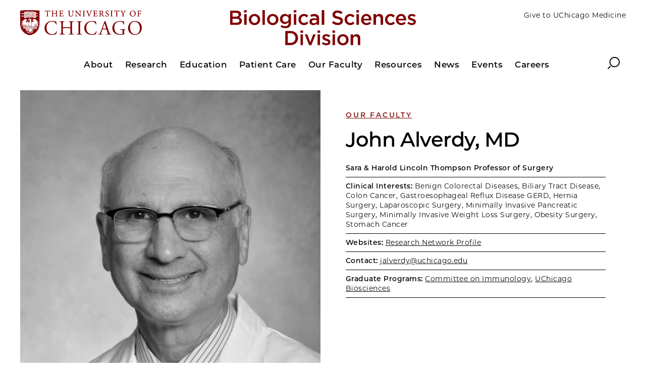

--- FILE ---
content_type: text/html; charset=UTF-8
request_url: https://biologicalsciences.uchicago.edu/faculty/john-alverdy-md
body_size: 6207
content:
<!DOCTYPE html>
<html lang="en" dir="ltr" prefix="og: https://ogp.me/ns#">
  <head>
    <meta charset="utf-8" />
<meta name="description" content="" />
<link rel="canonical" href="https://biologicalsciences.uchicago.edu/faculty/john-alverdy-md" />
<meta property="og:type" content="website" />
<meta property="og:url" content="https://biologicalsciences.uchicago.edu/faculty/john-alverdy-md" />
<meta name="twitter:card" content="summary_large_image" />
<meta name="twitter:creator" content="@UChicago" />
<meta name="Generator" content="Drupal 10 (https://www.drupal.org)" />
<meta name="MobileOptimized" content="width" />
<meta name="HandheldFriendly" content="true" />
<meta name="viewport" content="width=device-width, initial-scale=1.0" />
<script type="application/ld+json">{
    "@context": "https://schema.org",
    "@graph": [
        {
            "@type": "CollegeOrUniversity",
            "@id": "https://www.uchicago.edu",
            "name": "The University of Chicago",
            "url": "https://www.uchicago.edu",
            "telephone": "+1 773-702-1234"
        }
    ]
}</script>
<link rel="icon" href="//dtdxsaqq5q4.cloudfront.net/themes/custom/uccollege_anon/favicon.ico" type="image/vnd.microsoft.icon" />

    <title>| Biological Sciences Division | The University of Chicago</title>
    <link rel="stylesheet" media="all" href="/sites/biologicalsciences/files/css/css_kH0TO99jrRKvx582KPOgmcFaP5ndf7HNq969KYrVNbE.css?delta=0&amp;language=en&amp;theme=uccollege_anon&amp;include=eJxlyEEOgCAMBMAPGXgSKXQDJlU2rf2_Ny_OcSgu04UrqnpSrPCbkjez2xkLeuQY2wwT9Vm40LoEfknf-gJDCiBZ" />
<link rel="stylesheet" media="all" href="/sites/biologicalsciences/files/css/css_n6wMOdLoBOqWfSqKyY0JhGyrMuPRuny7Dx90r9jzNoY.css?delta=1&amp;language=en&amp;theme=uccollege_anon&amp;include=eJxlyEEOgCAMBMAPGXgSKXQDJlU2rf2_Ny_OcSgu04UrqnpSrPCbkjez2xkLeuQY2wwT9Vm40LoEfknf-gJDCiBZ" />

    <script src="/sites/biologicalsciences/files/js/js_JpSAWUB6vZxUHEdybnpSQylkenQwA64pIziPf43Z0dE.js?scope=header&amp;delta=0&amp;language=en&amp;theme=uccollege_anon&amp;include=eJwrTU7Oz8lJTU_VL8lIzU2NT0osTtUpRRPMSE1MSS0CAHOCENk"></script>

  </head>
  <body class="path-faculty">
    
          
<div class="l-container__wrap" id="app">
  <header>
    <uc-skip-nav text="Skip to main content"></uc-skip-nav>
            <div data-drupal-messages-fallback class="hidden"></div>


        
<uc-masthead :nav-data='{
  "items":
    [{"section":"About","link":"/about","target":"","text":"We are a single division that brings together interdisciplinary, world-renowned educational, research and clinical programs in the biological sciences and Pritzker School of Medicine ","links":[{"title":"Mission, Vision, and Values","url":"/about/mission-vision-values","target":""},{"title":"History & Facts","url":"/about/facts-history","target":""},{"title":"Faculty Leadership","url":"/about/faculty-leadership","target":""},{"title":"Department Chairs","url":"/about/department-chairs","target":""},{"title":"Faculty Advisory Committee","url":"/about/faculty-advisory-committee","target":""},{"title":"Basic Science Departments","url":"/about/basic-science-departments","target":"_blank"},{"title":"Clinical Departments","url":"/about/clinical-departments","target":""},{"title":"Senior Staff","url":"/about/deans-office-senior-staff","target":""},{"title":"Directions & Contact Information","url":"/directions-and-contacts","target":""},{"title":"Academy of Clinical Excellence","url":"/about/university-chicago-academy-clinical-excellence","target":""}]},{"section":"Research","link":"/research","target":"","text":"We seek to push the boundaries of scientific innovation and inquiry through research across the spectrum of basic life sciences to clinical application","links":[{"title":"Institutes & Centers","url":"/research/institutes-and-centers","target":""},{"title":"Funding Opportunities","url":"https://voices.uchicago.edu/bsdfacultyaffairs/funding-opportunities/","target":"_blank"},{"title":"Research Administration Office","url":"/research/research-administration-office","target":""},{"title":"Research Program Development","url":"/research/research-program-development","target":""},{"title":"Office of Clinical Research","url":"/resources/ocr-clinical-research","target":""},{"title":"Community for Advancement of Physician-Scientists","url":"/research/community-advancement-physician-scientists","target":""}]},{"section":"Education","link":"/education","target":"","text":"We are known for rigorous scholarship and interdisciplinary education and training across the continuum","links":[{"title":"Pritzker School of Medicine","url":"http://pritzker.uchicago.edu/","target":""},{"title":"PhD Programs in the Biosciences","url":"https://biosciences.uchicago.edu/","target":"_blank"},{"title":"Master\u0027s Programs","url":"/education/office-masters-education","target":""},{"title":"Biological Sciences Collegiate Division","url":"https://bscd.uchicago.edu/","target":""},{"title":"Interdisciplinary Committees","url":"/education/interdisciplinary-committees","target":""},{"title":"Postdoctoral Association","url":"https://bsdpostdoc.uchicago.edu/","target":""},{"title":"Graduate Medical Education","url":"https://www.uchicagomedicine.org/health-care-professionals/education-events/graduate-medical-education","target":""},{"title":"Continuing Medical Education","url":"https://cme.uchicago.edu/","target":""},{"title":"Chicago Fellows Program","url":"/research/chicago-fellows","target":""}]},{"section":"Patient Care","link":"/patient-care","target":"","text":"We provide advanced patient-centered care in one of the nation\u0027s leading academic medical campuses","links":[{"title":"University of Chicago Medicine","url":"https://www.uchicagomedicine.org/","target":"_blank"},{"title":"Comer Children\u0027s","url":"https://www.uchicagomedicine.org/comer","target":""},{"title":"Find a Condition","url":"https://www.uchicagomedicine.org/conditions-services","target":"_blank"},{"title":"Find a Physician","url":"https://www.uchicagomedicine.org/find-a-physician","target":"_blank"},{"title":"Find a Location","url":"https://www.uchicagomedicine.org/find-a-location","target":"_blank"},{"title":"Clinical Departments","url":"/about/clinical-departments","target":""},{"title":"Clinical Trials","url":"https://www.uchicagomedicine.org/research/clinical-trials","target":"_blank"},{"title":"Faculty Practice","url":"/patient-care/faculty-practice","target":""}]},{"section":"Our Faculty","link":"/our-faculty","target":"","text":"","links":[]},{"section":"Resources","link":"/resources","target":"","text":"From support for career development to advanced core facilities, we provide robust resources to support faculty and staff across the Division.  ","links":[{"title":"Academic Affairs","url":"/resources/oaa-academic-affairs-landing","target":""},{"title":"Diversity & Inclusion","url":"https://voices.uchicago.edu/bsddiversity/","target":""},{"title":"Faculty Affairs","url":"https://voices.uchicago.edu/bsdfacultyaffairs/","target":""},{"title":"Human Resources","url":"/resources/human-resources","target":""},{"title":"Office of Clinical Research","url":"/resources/ocr-clinical-research","target":""},{"title":"IRB","url":"/resources/irb-home","target":""},{"title":"Core Facilities","url":"/resources/osrf-core-facilities","target":""},{"title":"BSD Information Services","url":"https://bsdis.uchicago.edu/","target":""},{"title":"Research Administration Office","url":"/research/research-administration-office","target":""},{"title":"Research Development Team","url":"/research-development-team","target":""},{"title":"UC Well","url":"/resources/uc-well","target":""}]},{"section":"News","link":"/news","target":"_self","text":"Research and education news from across the BSD, Pritzker School of Medicine, and UChicago Medicine","links":[{"title":"Research & Education News","url":"/news","target":""},{"title":"Newsletter","url":"/news/science-life-newsletter","target":""},{"title":"Contact Us","url":"/news/contact-us","target":""}]},{"section":"Events","link":"https://events.uchicago.edu/all/groups/BSD","target":"_blank","text":"We host a variety of events and lectures to share knowledge and build community on campus.","links":[{"title":"Campus Events","url":"https://events.uchicago.edu/all/groups/BSD","target":"_blank"},{"title":"Submit Events","url":"https://events.uchicago.edu/submit/","target":"_blank"},{"title":"Lecture Series","url":"/events/lecture-series","target":""}]},{"section":"Careers","link":"/careers","target":"","text":"","links":[]}],
  "switcher": [
    {"type":"prospect","links":[{"title":"Give to UChicago Medicine","url":"https://givetomedicine.uchicago.edu/homepage","target":"_blank"}]}
  ],
  "site_logo": "//dtdxsaqq5q4.cloudfront.net/sites/biologicalsciences/files/images/2019-05/bsd-logo.svg",
  "site_logo_alt": "Biological Sciences Division"
  }'>
</uc-masthead>

    
  </header>
  <main>
      

<div class="l-container c-feature__container">
  <div class="c-feature">
    <div class="c-feature__image">

              <img src="//d3cxw5fasi7rb4.cloudfront.net/sites/cdr/files/styles/faculty_image/public/faculty-images/8E1F1A1B9B.jpg?itok=nbtKjtgy" alt="">
      
    </div>

    <div class="c-feature__wrap">
      <div class="c-feature__content">
                  <h2 class="t-heading--topic">
  
<a href="/our-faculty">
  Our Faculty
</a>

</h2>
        
        <h1 class="t-heading--medium">John Alverdy, MD</h1>

        <div class="c-factcard">
          <div class="c-factcard__ctn">
            <ul class="c-factcard__content">
                              <li class="c-factcard__item c-factcard__name">
                                      Sara &amp; Harold Lincoln Thompson Professor of Surgery                  
                  
                  
                </li>
                
                              <li class="c-factcard__item">
                  <strong>Clinical Interests:</strong>
                                      Benign Colorectal Diseases,                                       Biliary Tract Disease,                                       Colon Cancer,                                       Gastroesophageal Reflux Disease GERD,                                       Hernia Surgery,                                       Laparoscopic Surgery,                                       Minimally Invasive Pancreatic Surgery,                                       Minimally Invasive Weight Loss Surgery,                                       Obesity Surgery,                                       Stomach Cancer                                  </li>
                
              
                              <li class="c-factcard__item">
                  <strong>Websites:</strong>
                                      <a href="https://profiles.uchicago.edu/profiles/profile/38545" target="_blank">Research Network Profile</a>                                  </li>
              
                              <li class="c-factcard__item">
                  <strong>Contact:</strong> <a href="mailto:jalverdy@uchicago.edu">jalverdy@uchicago.edu</a>
                </li>
              
                              <li class="c-factcard__item">
                  <strong>Graduate Programs:</strong>
                                                            <a href="https://immunology.uchicago.edu/" target="_blank">Committee on Immunology</a>,                                                                                 <a href="https://biosciences.uchicago.edu/" target="_blank">UChicago Biosciences</a>                                                      </li>
                          </ul>
          </div>
        </div>
      </div>
    </div>
  </div>
</div>

<div class="l-container">
  <div class="c-content c-content--sidebar-right">

    <div class="c-content__body">

            <p>John Alverdy, MD, has run a continuously funded NIH-funded laboratory that studies the molecular interactions of bacteria and the intestinal mucosa in order to understand how life-threatening infections arise after trauma and major surgery and during critical illness. He has developed several anti-infective polymer-based compounds that can attenuate the virulence of several multi-drug resistant pathogens that cause life threatening infections in surgical patients and works with the IME to synthesize, refine, and scale the compounds for pre-clinical testing.<br /><br /><br /><br />The Alverdy lab seeks to better understand the regulation of virulence expression among potential pathogens through investigating the characteristics of the microbial context, molecular machinery that senses that context, and ultimately the lethal combinations of virulence expression that leads to disease. The majority of our work has focused on the sense and response virulence mechanisms of Pseudomonas aeruginosa, a well characterized and clinically important pathogen. We have shown a remarkable potential for this organisms to respond to host environmental cues related to stress, ischemia, immune activation and nutrient depletion. With this core model of environmental regulation of virulence expression, we are pursuing applications in intestinal transplantation, anastomotic and radiation physiology, necrotizing enterocolitis and ischemia/reperfusion injury. We are also investigating similar sense and response mechanisms in other clinically important organisms, including Staphylococcus aureus and Candida albicans. Finally, we are interested in developing virulence-based therapies to prevent virulence activation through modifications in microenvironment of the stressed host such as phosphate repletion and polymer-mediated mucosal replacement therapies.<br /><br /><br /><br />The ultimate goal of understanding microbial virulence is to provide clinical tools to improve the care of patients. However the complexity of the host-pathogen interaction and the vast amounts of mechanistic information available constitutes a formidable barrier to translational research. Computational agent based modeling is a well suited to dynamically represent mechanistic detail in a modifiable context to recapitulate cellular behavior at the tissue, organ and patient levels.</p>
      
      <uc-accordion-group v-cloak>

                <uc-accordion title="Education & Training">
                    <p>
            <strong>Michael Reese Hospital and Medical Center</strong><br />            Chicago, IL<br />            Residency in Surgery<br />
            1985          </p>
                    <p>
            <strong>University of California</strong><br />            San Francisco<br />            Trauma &amp; Burn Fellowship<br />
            1983          </p>
                    <p>
            <strong>Loyola University, Stritch School of Medicine</strong><br />            Chicago, IL<br />            (5th Pathway)<br />
            1980          </p>
                    <p>
            <strong>Autonomous University </strong><br />            Guadalajara<br />            MD<br />
            1979          </p>
                    <p>
            <strong>Marquette University</strong><br />            Wisconsin<br />            BA<br />
            1975          </p>
                  </uc-accordion>
        
                <uc-accordion title="Publications">
                    <p>
            <strong>The Multifaceted Role of Sirtuins in Inflammatory Bowel Diseases.</strong><br />
            The Multifaceted Role of Sirtuins in Inflammatory Bowel Diseases. Am J Physiol Gastrointest Liver Physiol. 2025 Apr 29.<br />
            PMID: 40298096
          </p>
                    <p>
            <strong>Unpacking the sepsis controversy.</strong><br />
            Unpacking the sepsis controversy. Trauma Surg Acute Care Open. 2025; 10(1):e001733.<br />
            PMID: 40047013
          </p>
                    <p>
            <strong>Misapplication of Biologic Mesh in Clean-Site Elective Ventral Hernia Repair.</strong><br />
            Misapplication of Biologic Mesh in Clean-Site Elective Ventral Hernia Repair. JAMA Surg. 2025 Feb 01; 160(2):170-171.<br />
            PMID: 39661361
          </p>
                    <p>
            <strong>Invited commentary: human effluvia, microbiome-based biomarkers and cancer screening.</strong><br />
            Invited commentary: human effluvia, microbiome-based biomarkers and cancer screening. J Gastrointest Surg. 2025 Apr; 29(4):101976.<br />
            PMID: 39890009
          </p>
                    <p>
            <strong>Enhancing equity in academic surgery promotion practices.</strong><br />
            Enhancing equity in academic surgery promotion practices. Surgery. 2025 04; 180:109023.<br />
            PMID: 39837048
          </p>
                    <p>
            <strong>Enterobactin inhibits microbiota-dependent activation of AhR to promote bacterial sepsis in mice.</strong><br />
            Enterobactin inhibits microbiota-dependent activation of AhR to promote bacterial sepsis in mice. Nat Microbiol. 2025 Feb; 10(2):388-404.<br />
            PMID: 39779878
          </p>
                    <p>
            <strong>U-Type-Shaped Curves Across Economics, Biology, and Infection.</strong><br />
            U-Type-Shaped Curves Across Economics, Biology, and Infection. Surg Infect (Larchmt). 2025 May; 26(4):267-271.<br />
            PMID: 39761012
          </p>
                    <p>
            <strong>Misapplication of Biologic Mesh in Clean-Site Elective Ventral Hernia Repair.</strong><br />
            Misapplication of Biologic Mesh in Clean-Site Elective Ventral Hernia Repair. JAMA Surg. 2024 Dec 11.<br />
            PMID: 39661361
          </p>
                    <p>
            <strong>The Combined Effect of Western Diet Consumption and Diclofenac Administration Alters the Gut Microbiota and Promotes Anastomotic Leakage in the Distal Colon.</strong><br />
            The Combined Effect of Western Diet Consumption and Diclofenac Administration Alters the Gut Microbiota and Promotes Anastomotic Leakage in the Distal Colon. Biomedicines. 2024 Sep 24; 12(10).<br />
            PMID: 39457483
          </p>
                    <p>
            <strong>Bowel cleansing, dysbiosis, and postoperative infection: the dots are starting to connect.</strong><br />
            Bowel cleansing, dysbiosis, and postoperative infection: the dots are starting to connect. Br J Surg. 2024 08 30; 111(9).<br />
            PMID: 39222390
          </p>
          
                    <a href="/faculty/john-alverdy-md/publications">View All Publications</a>
                  </uc-accordion>
        
        
      </uc-accordion-group>

    </div>

        <div class="c-content__sidebar c-list__sidebar">
            <div class="c-sidebar-links s-bg-tertiary">
        <h2 class="c-sidebar-links__heading--info">Information For Patients</h2>
        <ul class="c-sidebar-links__content">
                    <li class="c-sidebar-links__item">
            <p class="c-sidebar-links__item--info-header"><a href="https://www.uchicagomedicine.org/find-a-physician/physician/John-Alverdy">Physician Profile</a></p>
          </li>
          
                    <li class="c-sidebar-links__item">
            <p class="c-sidebar-links__item--info-header">Schedule an Appointment</p>
            <p class="c-sidebar-links__item--info-text">1-888-824-0200</p>
          </li>
          
                                  <li class="c-sidebar-links__item">
              <p class="c-sidebar-links__item--info-header"><a href="https://www.uchicagomedicine.org/">University of Chicago Medicine</a></p>
            </li>
                        <li class="c-sidebar-links__item">
              <p class="c-sidebar-links__item--info-header"><a href="https://www.uchicagomedicine.org/comer">Comer Children&#039;s</a></p>
            </li>
                              </ul>
      </div>
      
      
    </div>
    
  </div>
</div>


  </main>
  



<footer class="c-footer ">
  <div class="c-footer__content">
    <div class="c-footer__block c-footer__contact">
      <svg class="c-icon c-footer__icon">
        <use xlink:href="/themes/custom/uccollege/dist/icons.svg#crest" />
      </svg>
      <p class="c-footer__contact-name">
  The University of Chicago
</p>
      <p class="c-footer__contact-office">
  Division of the Biological Sciences
</p>
      <p class="c-footer__contact-building"></p>
      <p class="c-footer__contact-address">
  5841 S Maryland Avenue
</p>
      <p class="c-footer__contact-citystate">
  Chicago, IL 60637
</p>
      <p class="c-footer__contact-phone"></p>
      <p class="c-footer__contact-copyright">&copy;&nbsp;2026 
  The University of Chicago
</p>

          </div>

    <ul class="c-footer__block c-footer__links">
      
  <li class="c-footer__link">
                    <a href="https://www.uchicago.edu/" target="">University of Chicago</a>
            </li>
  <li class="c-footer__link">
                    <a href="https://www.uchicagomedicine.org/" target="">UChicago Medicine</a>
            </li>
  <li class="c-footer__link">
                    <a href="http://pritzker.uchicago.edu/" target="">Pritzker School of Medicine</a>
            </li>
  <li class="c-footer__link">
                    <a href="https://biosciences.uchicago.edu/" target="">Graduate Programs</a>
            </li>
  <li class="c-footer__link">
                    <a href="https://www.uchicago.edu/careers" target="">UChicago Careers</a>
            </li>
  <li class="c-footer__link">
                    <a href="https://givetomedicine.uchicago.edu/homepage" target="">Make a Gift</a>
            </li>
  <li class="c-footer__link">
                    <a href="https://accessibility.uchicago.edu/" target="">Accessibility</a>
            </li>
  <li class="c-footer__link">
                    <a href="/directions-and-contacts" target="">Directions and Contacts</a>
            </li>

    </ul>

        <ul class="c-footer__block c-footer__social">
      
  

  <li>
    <a href="https://www.linkedin.com/company/biological-sciences-division-at-the-university-of-chicago/" class="c-footer__social-link" title="linkedin" target="">
      <svg class="c-icon">
        <title>linkedin</title>
        <use xlink:href="/themes/custom/uccollege/dist/icons.svg#linkedin" />
      </svg>
    </a>
  </li>

  

  <li>
    <a href="https://www.instagram.com/uchicagobsd/" class="c-footer__social-link" title="instagram" target="">
      <svg class="c-icon">
        <title>instagram</title>
        <use xlink:href="/themes/custom/uccollege/dist/icons.svg#instagram" />
      </svg>
    </a>
  </li>

  

  <li>
    <a href="https://www.youtube.com/@uchicagoBSD" class="c-footer__social-link" title="youtube" target="">
      <svg class="c-icon">
        <title>youtube</title>
        <use xlink:href="/themes/custom/uccollege/dist/icons.svg#youtube" />
      </svg>
    </a>
  </li>


    </ul>
    
  </div>
</footer>

</div>

  
    
    <script src="/sites/biologicalsciences/files/js/js_uNcWui2yMPGS9wCbXxvM9gRHhecaGE1UBPe-6dbGZh0.js?scope=footer&amp;delta=0&amp;language=en&amp;theme=uccollege_anon&amp;include=eJwrTU7Oz8lJTU_VL8lIzU2NT0osTtUpRRPMSE1MSS0CAHOCENk"></script>

  </body>
</html>


--- FILE ---
content_type: image/svg+xml
request_url: https://dtdxsaqq5q4.cloudfront.net/sites/biologicalsciences/files/images/2019-05/bsd-logo.svg
body_size: 3545
content:
<svg 
 xmlns="http://www.w3.org/2000/svg"
 xmlns:xlink="http://www.w3.org/1999/xlink"
 width="368px" height="70px">
<path fill-rule="evenodd"  fill="rgb(128, 0, 0)"
 d="M361.433,16.786 C364.516,17.750 367.999,19.157 367.999,22.973 L367.999,23.054 C367.999,27.513 364.556,29.722 360.153,29.722 C357.150,29.722 353.828,28.638 351.186,26.548 L353.348,23.254 C355.629,24.982 358.111,25.866 360.273,25.866 C362.354,25.866 363.555,24.982 363.555,23.576 L363.555,23.496 C363.555,21.848 361.314,21.286 358.831,20.523 C355.709,19.639 352.227,18.353 352.227,14.295 L352.227,14.215 C352.227,10.198 355.549,7.747 359.752,7.747 C362.394,7.747 365.277,8.671 367.518,10.158 L365.597,13.613 C363.555,12.367 361.394,11.604 359.633,11.604 C357.751,11.604 356.670,12.487 356.670,13.733 L356.670,13.813 C356.670,15.340 358.952,15.983 361.433,16.786 ZM333.210,20.442 C333.731,23.897 336.173,25.825 339.295,25.825 C341.656,25.825 343.337,24.941 345.018,23.294 L347.861,25.825 C345.859,28.236 343.098,29.803 339.214,29.803 C333.090,29.803 328.367,25.343 328.367,18.795 L328.367,18.715 C328.367,12.648 332.650,7.667 338.694,7.667 C345.419,7.667 348.822,12.970 348.822,19.076 C348.822,19.518 348.781,19.960 348.741,20.442 L333.210,20.442 ZM338.654,11.644 C335.692,11.644 333.611,13.934 333.170,17.228 L344.018,17.228 C343.698,14.095 341.856,11.644 338.654,11.644 ZM318.077,25.585 C320.358,25.585 322.039,24.500 323.560,22.933 L326.482,25.825 C324.401,28.156 321.959,29.803 317.836,29.803 C311.551,29.803 306.909,24.861 306.909,18.835 L306.909,18.755 C306.909,12.729 311.551,7.667 317.876,7.667 C321.879,7.667 324.360,9.153 326.322,11.323 L323.321,14.576 C321.839,13.010 320.278,11.925 317.836,11.925 C314.313,11.925 311.752,14.978 311.752,18.675 L311.752,18.755 C311.752,22.531 314.354,25.585 318.077,25.585 ZM298.178,17.268 C298.178,13.974 296.537,12.086 293.655,12.086 C290.852,12.086 288.892,14.054 288.892,17.349 L288.892,29.321 L284.049,29.321 L284.049,8.108 L288.892,8.108 L288.892,11.403 C290.252,9.395 292.214,7.667 295.496,7.667 C300.259,7.667 303.021,10.881 303.021,15.822 L303.021,29.321 L298.178,29.321 L298.178,17.268 ZM264.350,20.442 C264.870,23.897 267.312,25.825 270.435,25.825 C272.796,25.825 274.478,24.941 276.159,23.294 L279.001,25.825 C276.999,28.236 274.237,29.803 270.355,29.803 C264.230,29.803 259.507,25.343 259.507,18.795 L259.507,18.715 C259.507,12.648 263.790,7.667 269.834,7.667 C276.560,7.667 279.962,12.970 279.962,19.076 C279.962,19.518 279.922,19.960 279.882,20.442 L264.350,20.442 ZM269.794,11.644 C266.832,11.644 264.750,13.934 264.310,17.228 L275.158,17.228 C274.838,14.095 272.997,11.644 269.794,11.644 ZM252.999,57.449 C252.999,54.155 251.358,52.267 248.475,52.267 C245.674,52.267 243.712,54.235 243.712,57.529 L243.712,69.502 L238.869,69.502 L238.869,48.290 L243.712,48.290 L243.712,51.584 C245.073,49.576 247.034,47.848 250.317,47.848 C255.081,47.848 257.842,51.062 257.842,56.003 L257.842,69.502 L252.999,69.502 L252.999,57.449 ZM250.299,29.321 L250.299,8.108 L255.142,8.108 L255.142,29.321 L250.299,29.321 ZM250.099,0.235 L255.302,0.235 L255.302,4.854 L250.099,4.854 L250.099,0.235 ZM237.966,25.585 C240.248,25.585 241.929,24.500 243.450,22.933 L246.373,25.825 C244.291,28.156 241.849,29.803 237.726,29.803 C231.442,29.803 226.799,24.861 226.799,18.835 L226.799,18.755 C226.799,12.729 231.442,7.667 237.766,7.667 C241.769,7.667 244.251,9.153 246.212,11.323 L243.210,14.576 C241.729,13.010 240.168,11.925 237.726,11.925 C234.204,11.925 231.642,14.978 231.642,18.675 L231.642,18.755 C231.642,22.531 234.244,25.585 237.966,25.585 ZM234.741,58.936 C234.741,64.963 229.938,69.984 223.413,69.984 C216.969,69.984 212.206,65.042 212.206,59.016 L212.206,58.936 C212.206,52.870 217.009,47.848 223.493,47.848 C229.978,47.848 234.741,52.789 234.741,58.856 L234.741,58.936 ZM229.898,58.936 C229.898,55.200 227.216,52.106 223.413,52.106 C219.531,52.106 217.049,55.159 217.049,58.856 L217.049,58.936 C217.049,62.632 219.731,65.766 223.493,65.766 C227.417,65.766 229.898,62.672 229.898,59.016 L229.898,58.936 ZM213.505,29.722 C209.222,29.722 205.179,28.236 201.817,25.223 L204.778,21.688 C207.460,24.017 210.142,25.343 213.625,25.343 C216.667,25.343 218.588,23.937 218.588,21.808 L218.588,21.728 C218.588,19.719 217.467,18.634 212.263,17.429 C206.299,15.983 202.937,14.215 202.937,9.032 L202.937,8.953 C202.937,4.131 206.940,0.797 212.504,0.797 C216.587,0.797 219.830,2.042 222.671,4.332 L220.029,8.069 C217.507,6.180 214.986,5.176 212.424,5.176 C209.542,5.176 207.861,6.662 207.861,8.511 L207.861,8.591 C207.861,10.760 209.142,11.724 214.506,13.010 C220.430,14.456 223.512,16.586 223.512,21.246 L223.512,21.326 C223.512,26.589 219.389,29.722 213.505,29.722 ZM190.746,69.904 C187.743,69.904 184.421,68.819 181.779,66.729 L183.941,63.435 C186.222,65.162 188.704,66.046 190.866,66.046 C192.947,66.046 194.148,65.162 194.148,63.757 L194.148,63.676 C194.148,62.029 191.906,61.467 189.424,60.704 C186.302,59.820 182.820,58.534 182.820,54.477 L182.820,54.396 C182.820,50.379 186.142,47.927 190.345,47.927 C192.987,47.927 195.869,48.852 198.110,50.339 L196.189,53.794 C194.148,52.548 191.986,51.785 190.224,51.785 C188.344,51.785 187.263,52.669 187.263,53.914 L187.263,53.994 C187.263,55.521 189.544,56.164 192.026,56.967 C195.109,57.932 198.591,59.337 198.591,63.154 L198.591,63.235 C198.591,67.693 195.149,69.904 190.746,69.904 ZM181.559,-0.007 L186.403,-0.007 L186.403,29.321 L181.559,29.321 L181.559,-0.007 ZM172.931,40.415 L178.135,40.415 L178.135,45.035 L172.931,45.035 L172.931,40.415 ZM171.508,26.709 C170.067,28.437 167.865,29.763 164.663,29.763 C160.660,29.763 157.138,27.473 157.138,23.214 L157.138,23.134 C157.138,18.433 160.781,16.184 165.704,16.184 C168.266,16.184 169.907,16.545 171.548,17.068 L171.548,16.666 C171.548,13.733 169.707,12.126 166.345,12.126 C163.983,12.126 162.221,12.648 160.300,13.452 L158.979,9.555 C161.300,8.511 163.582,7.787 167.025,7.787 C173.269,7.787 176.312,11.082 176.312,16.746 L176.312,29.321 L171.508,29.321 L171.508,26.709 ZM171.628,20.442 C170.387,19.960 168.666,19.599 166.785,19.599 C163.743,19.599 161.941,20.844 161.941,22.893 L161.941,22.973 C161.941,24.982 163.743,26.106 166.024,26.106 C169.227,26.106 171.628,24.299 171.628,21.647 L171.628,20.442 ZM146.526,25.585 C148.808,25.585 150.489,24.500 152.011,22.933 L154.933,25.825 C152.851,28.156 150.409,29.803 146.286,29.803 C140.002,29.803 135.359,24.861 135.359,18.835 L135.359,18.755 C135.359,12.729 140.002,7.667 146.326,7.667 C150.329,7.667 152.811,9.153 154.772,11.323 L151.770,14.576 C150.289,13.010 148.728,11.925 146.286,11.925 C142.764,11.925 140.202,14.978 140.202,18.675 L140.202,18.755 C140.202,22.531 142.804,25.585 146.526,25.585 ZM119.683,69.502 L109.236,69.502 L109.236,41.380 L119.683,41.380 C128.489,41.380 134.573,47.446 134.573,55.361 L134.573,55.441 C134.573,63.355 128.489,69.502 119.683,69.502 ZM129.410,55.441 C129.410,49.937 125.567,45.879 119.683,45.879 L114.159,45.879 L114.159,65.003 L119.683,65.003 C125.567,65.003 129.410,61.025 129.410,55.521 L129.410,55.441 ZM126.150,29.321 L126.150,8.108 L130.994,8.108 L130.994,29.321 L126.150,29.321 ZM125.951,0.235 L131.154,0.235 L131.154,4.854 L125.951,4.854 L125.951,0.235 ZM109.254,35.829 C105.771,35.829 102.529,34.945 99.807,33.298 L101.609,29.642 C103.850,31.048 106.252,31.892 109.134,31.892 C113.457,31.892 115.818,29.642 115.818,25.384 L115.818,23.736 C114.058,26.027 111.856,27.633 108.373,27.633 C103.410,27.633 98.766,23.937 98.766,17.710 L98.766,17.630 C98.766,11.363 103.450,7.667 108.373,7.667 C111.936,7.667 114.137,9.314 115.779,11.282 L115.779,8.108 L120.622,8.108 L120.622,24.982 C120.622,28.558 119.701,31.209 117.940,32.976 C116.019,34.905 113.057,35.829 109.254,35.829 ZM115.859,17.630 C115.859,14.135 113.017,11.765 109.654,11.765 C106.292,11.765 103.650,14.095 103.650,17.590 L103.650,17.670 C103.650,21.165 106.332,23.535 109.654,23.535 C113.017,23.535 115.859,21.125 115.859,17.710 L115.859,17.630 ZM84.392,29.803 C77.947,29.803 73.184,24.861 73.184,18.835 L73.184,18.755 C73.184,12.689 77.987,7.667 84.472,7.667 C90.957,7.667 95.720,12.608 95.720,18.675 L95.720,18.755 C95.720,24.781 90.917,29.803 84.392,29.803 ZM90.877,18.755 C90.877,15.018 88.194,11.925 84.392,11.925 C80.509,11.925 78.027,14.978 78.027,18.675 L78.027,18.755 C78.027,22.451 80.709,25.585 84.472,25.585 C88.395,25.585 90.877,22.491 90.877,18.835 L90.877,18.755 ZM63.976,-0.007 L68.819,-0.007 L68.819,29.321 L63.976,29.321 L63.976,-0.007 ZM48.240,29.803 C41.796,29.803 37.033,24.861 37.033,18.835 L37.033,18.755 C37.033,12.689 41.836,7.667 48.320,7.667 C54.805,7.667 59.569,12.608 59.569,18.675 L59.569,18.755 C59.569,24.781 54.765,29.803 48.240,29.803 ZM54.725,18.755 C54.725,15.018 52.043,11.925 48.240,11.925 C44.357,11.925 41.876,14.978 41.876,18.675 L41.876,18.755 C41.876,22.451 44.558,25.585 48.320,25.585 C52.243,25.585 54.725,22.491 54.725,18.835 L54.725,18.755 ZM27.624,0.235 L32.828,0.235 L32.828,4.854 L27.624,4.854 L27.624,0.235 ZM12.969,29.321 L0.000,29.321 L0.000,1.199 L12.569,1.199 C15.772,1.199 18.293,2.083 19.894,3.689 C21.135,4.935 21.776,6.461 21.776,8.350 L21.776,8.430 C21.776,11.805 19.854,13.613 17.773,14.697 C21.055,15.822 23.337,17.710 23.337,21.527 L23.337,21.607 C23.337,26.629 19.214,29.321 12.969,29.321 ZM16.852,9.153 C16.852,6.943 15.091,5.577 11.929,5.577 L4.844,5.577 L4.844,13.050 L11.568,13.050 C14.731,13.050 16.852,11.805 16.852,9.234 L16.852,9.153 ZM18.413,21.004 C18.413,18.634 16.532,17.228 12.649,17.228 L4.844,17.228 L4.844,24.941 L13.009,24.941 C16.372,24.941 18.413,23.616 18.413,21.085 L18.413,21.004 ZM32.668,29.321 L27.824,29.321 L27.824,8.108 L32.668,8.108 L32.668,29.321 ZM144.465,45.035 L139.262,45.035 L139.262,40.415 L144.465,40.415 L144.465,45.035 ZM144.305,69.502 L139.462,69.502 L139.462,48.290 L144.305,48.290 L144.305,69.502 ZM158.717,63.877 L164.442,48.290 L169.525,48.290 L160.879,69.662 L156.515,69.662 L147.830,48.290 L153.033,48.290 L158.717,63.877 ZM177.974,69.502 L173.131,69.502 L173.131,48.290 L177.974,48.290 L177.974,69.502 ZM208.001,45.035 L202.797,45.035 L202.797,40.415 L208.001,40.415 L208.001,45.035 ZM207.841,69.502 L202.997,69.502 L202.997,48.290 L207.841,48.290 L207.841,69.502 Z"/>
</svg>

--- FILE ---
content_type: text/javascript
request_url: https://biologicalsciences.uchicago.edu/themes/custom/uccollege/dist/accordion-lazy.ffe0dfde5c93fc19cdd0.js
body_size: 3688
content:
(window.webpackJsonp=window.webpackJsonp||[]).push([[5],{HSGY:function(e,t,n){"use strict";function i(e,t){for(var n,i=0;i<t.length;i++)(n=t[i]).enumerable=n.enumerable||!1,n.configurable=!0,"value"in n&&(n.writable=!0),Object.defineProperty(e,n.key,n)}n.r(t);var o=function(){function e(){!function(e,t){if(!(e instanceof t))throw new TypeError("Cannot call a class as a function")}(this,e)}return function(e,t,n){t&&i(e.prototype,t),n&&i(e,n)}(e,null,[{key:"cleanString",value:function(e){return e=this.unescapeDoubleQuotes(e),e=this.unescapeSingleQuotes(e)}},{key:"unescapeSingleQuotes",value:function(e){return e.replace(/\\'/g,"'")}},{key:"unescapeDoubleQuotes",value:function(e){return e.replace(/\\"/g,'"')}}]),e}(),a={name:"uc-accordion",props:{title:String,subtitle:String,twoColumn:{type:Boolean,default:!1},tag:{type:String,default:"h3"},open:{type:Boolean,default:!1},mobileOnly:{type:Boolean,default:!1},insetImage:{type:Boolean,default:!1}},data:function(){return{expanded:!1,index:Math.floor(1e5*Math.random()),isMobile:window.innerWidth<this.$parent.collapsePoint,buttonText:null}},computed:{showAccordion:function(){return this.isMobile&&this.mobileOnly||!this.mobileOnly}},mounted:function(){var e=this,t=this;t.expanded=this.open,t.buttonText=t.getButtonText(),window.addEventListener("resize",this.debounce(200,function(){t.isMobile=window.innerWidth<e.$parent.collapsePoint})),this.$parent.$on("resetItems",function(t){e.reset(t)})},methods:{toggle:function(){(!(0<arguments.length&&void 0!==arguments[0])||arguments[0])&&this.$parent.single&&this.$parent.$emit("toggled",this.index),this.expanded=!this.expanded},close:function(){this.expanded&&this.toggle()},reset:function(e){(e!==this.index||"all"===this.index)&&this.expanded&&this.toggle(!1)},nextHeading:function(){var e=this.$el.nextElementSibling;if(e){var t=e.getElementsByTagName("button")[0];t&&t.focus()}},prevHeading:function(){var e=this.$el.previousElementSibling;if(e){var t=e.getElementsByTagName("button")[0];t&&t.focus()}},contentClass:function(){return{"c-accordion-group--2col":this.twoColumn,expanded:this.expanded}},getButtonText:function(){var e="";if(this.insetImage){var t=this.$el.querySelector(".c-list__item-image img");if(null!=t){var n=t.src;e='<img data-src="'.concat(n,'" alt="" class="lazyload">')}}var i=this.subtitle?"".concat(this.title," <span>").concat(this.subtitle,"</span>"):this.title;return i=o.cleanString(i),e+"<div>".concat(i,"</div>")}}},s=n("KHd+"),c=Object(s.a)(a,function(){var e=this,t=e.$createElement,n=e._self._c||t;return n("li",{staticClass:"c-accordion__item",class:{"no-accordion":!this.showAccordion},on:{keyup:[function(t){return!t.type.indexOf("key")&&e._k(t.keyCode,"down",40,t.key,["Down","ArrowDown"])?null:(t.preventDefault(),e.nextHeading(t))},function(t){return!t.type.indexOf("key")&&e._k(t.keyCode,"up",38,t.key,["Up","ArrowUp"])?null:(t.preventDefault(),e.prevHeading(t))},function(t){return!t.type.indexOf("key")&&e._k(t.keyCode,"esc",27,t.key,["Esc","Escape"])?null:(t.preventDefault(),e.close(t))}]}},[e.showAccordion?n("div",{class:{"c-accordion__item--expanded":e.expanded,"c-accordion__item--hasInset":e.insetImage}},[n(e.tag,{tag:"component",staticClass:"c-accordion__title"},[n("button",{attrs:{"aria-controls":"accordion-"+e.index,"aria-expanded":""+e.expanded},domProps:{innerHTML:e._s(e.buttonText)},on:{click:function(t){return t.preventDefault(),e.toggle(t)}}}),e._v(" "),n("div",{staticClass:"c-accordion__toggle-icon",class:{isToggled:e.expanded},attrs:{"aria-hidden":"true"}})]),e._v(" "),n("div",{staticClass:"c-accordion__ctn",class:e.contentClass(),attrs:{"aria-hidden":!e.expanded,id:"accordion-"+e.index}},[e._t("default")],2)],1):n("div",[n(e.tag,{tag:"component",staticClass:"c-accordion__heading"},[e._v(e._s(e.title)+"\n    ")]),e._v(" "),e._t("default")],2)])},[],!1,null,null,null);t.default=c.exports}}]);